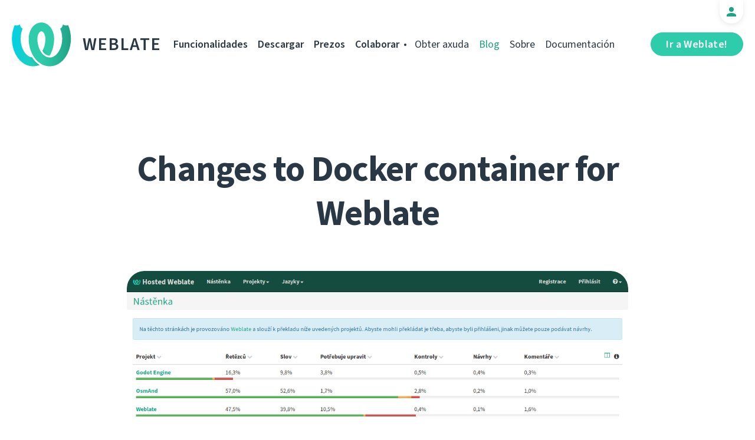

--- FILE ---
content_type: text/html; charset=utf-8
request_url: https://weblate.org/gl/news/archive/changes-docker-container-weblate/
body_size: 5412
content:




<!DOCTYPE html>
<html lang="gl"
      dir="ltr">
  <head>
    <meta charset="utf-8">
    <meta http-equiv="x-ua-compatible" content="ie=edge">
    <meta name="viewport" content="width=device-width, initial-scale=1.0" />
    <link rel="stylesheet" href="/static/CACHE/css/output.ba287248b93a.css" type="text/css">

    <link rel="stylesheet" href="/static/vendor/font-source/source-sans-3.css">
    <link rel="stylesheet" href="/static/vendor/font-source/source-code-pro.css">

    <meta name="robots" content="index, follow" />
    <title>
  Changes to Docker container for Weblate

</title>
    <meta name="description" content="
  
    I&#x27;ve made several changes to the Weblate Docker container which are worth mentioning today.

  
" />
    <meta name="keywords"
          content="Weblate,Git,gettext,resources,JSON,PO,MO,QTS,CAT,XLIFF,web,crowdsourcing,traducir" />

    <link rel="author" href="mailto:info@weblate.org" />
    <meta name="copyright" content="Copyright © Weblate s.r.o." />

    <link rel="image_src" type="image/png" href="/static/weblate-128.png" />
    <link rel="icon" type="image/png" sizes="32x32" href="/static/logo-32.png">
    <link rel="icon" type="image/png" sizes="16x16" href="/static/logo-16.png">
    <link rel="apple-touch-icon" sizes="180x180" href="/static/weblate-180.png" />
    <link rel="mask-icon" href="/static/weblate-black.svg" color="#144d3f">
    <meta name="msapplication-TileColor" content="#144d3f">
    <meta name="msapplication-config" content="/browserconfig.xml">
    <link rel="manifest" href="/site.webmanifest">
    <meta name="theme-color" content="#144d3f">

    <meta property="og:image" content="https://weblate.org/media/images/Screenshot_2019-07-21_Hosted_Weblate.png
       " />
      <meta property="og:url" content="https://weblate.org/gl/news/archive/changes-docker-container-weblate/" />
      <meta property="og:title" content="
  Changes to Docker container for Weblate

" />
      <meta property="og:site_name" content="Weblate" />
      <meta property="og:description" content="
  
    I&#x27;ve made several changes to the Weblate Docker container which are worth mentioning today.

  
" />
      
  <meta property="og:type" content="article" />
  <meta property="article:published_time" content="2017-08-04T14:00:00+02:00" />
  <meta property="article:author" content="Michal Čihař" />
  <meta property="article:section" content="Desenvolvemento" />


      <meta name="twitter:card" content="summary_large_image" />
      <meta name="twitter:site" content="@WeblateOrg" />
      <meta property="fb:app_id" content="741121112629028" />
      <meta property="fb:page_id" content="371217713079025" />
      <link rel="alternate"
            type="application/rss+xml"
            href="https://weblate.org/feed/"
            title="Weblate blog feed (RSS)" />
      
        
          <link rel="alternate" hreflang="ar" href="/ar/news/archive/changes-docker-container-weblate/" />
        
      
        
          <link rel="alternate" hreflang="az" href="/az/news/archive/changes-docker-container-weblate/" />
        
      
        
          <link rel="alternate" hreflang="be" href="/be/news/archive/changes-docker-container-weblate/" />
        
      
        
          <link rel="alternate" hreflang="be-latn" href="/be-latn/news/archive/changes-docker-container-weblate/" />
        
      
        
          <link rel="alternate" hreflang="bg" href="/bg/news/archive/changes-docker-container-weblate/" />
        
      
        
          <link rel="alternate" hreflang="br" href="/br/news/archive/changes-docker-container-weblate/" />
        
      
        
          <link rel="alternate" hreflang="ca" href="/ca/news/archive/changes-docker-container-weblate/" />
        
      
        
          <link rel="alternate" hreflang="cs" href="/cs/news/archive/changes-docker-container-weblate/" />
        
      
        
          <link rel="alternate" hreflang="da" href="/da/news/archive/changes-docker-container-weblate/" />
        
      
        
          <link rel="alternate" hreflang="de" href="/de/news/archive/changes-docker-container-weblate/" />
        
      
        
          <link rel="alternate" hreflang="en" href="/en/news/archive/changes-docker-container-weblate/" />
        
      
        
          <link rel="alternate" hreflang="el" href="/el/news/archive/changes-docker-container-weblate/" />
        
      
        
          <link rel="alternate" hreflang="en-gb" href="/en-gb/news/archive/changes-docker-container-weblate/" />
        
      
        
          <link rel="alternate" hreflang="es" href="/es/news/archive/changes-docker-container-weblate/" />
        
      
        
          <link rel="alternate" hreflang="fi" href="/fi/news/archive/changes-docker-container-weblate/" />
        
      
        
          <link rel="alternate" hreflang="fr" href="/fr/news/archive/changes-docker-container-weblate/" />
        
      
        
          <link rel="alternate" hreflang="fur" href="/fur/news/archive/changes-docker-container-weblate/" />
        
      
        
      
        
          <link rel="alternate" hreflang="he" href="/he/news/archive/changes-docker-container-weblate/" />
        
      
        
          <link rel="alternate" hreflang="hu" href="/hu/news/archive/changes-docker-container-weblate/" />
        
      
        
          <link rel="alternate" hreflang="hr" href="/hr/news/archive/changes-docker-container-weblate/" />
        
      
        
          <link rel="alternate" hreflang="id" href="/id/news/archive/changes-docker-container-weblate/" />
        
      
        
          <link rel="alternate" hreflang="is" href="/is/news/archive/changes-docker-container-weblate/" />
        
      
        
          <link rel="alternate" hreflang="it" href="/it/news/archive/changes-docker-container-weblate/" />
        
      
        
          <link rel="alternate" hreflang="ja" href="/ja/news/archive/changes-docker-container-weblate/" />
        
      
        
          <link rel="alternate" hreflang="kab" href="/kab/news/archive/changes-docker-container-weblate/" />
        
      
        
          <link rel="alternate" hreflang="kk" href="/kk/news/archive/changes-docker-container-weblate/" />
        
      
        
          <link rel="alternate" hreflang="ko" href="/ko/news/archive/changes-docker-container-weblate/" />
        
      
        
          <link rel="alternate" hreflang="nb" href="/nb/news/archive/changes-docker-container-weblate/" />
        
      
        
          <link rel="alternate" hreflang="nl" href="/nl/news/archive/changes-docker-container-weblate/" />
        
      
        
          <link rel="alternate" hreflang="pl" href="/pl/news/archive/changes-docker-container-weblate/" />
        
      
        
          <link rel="alternate" hreflang="pt" href="/pt/news/archive/changes-docker-container-weblate/" />
        
      
        
          <link rel="alternate" hreflang="pt-br" href="/pt-br/news/archive/changes-docker-container-weblate/" />
        
      
        
          <link rel="alternate" hreflang="ro" href="/ro/news/archive/changes-docker-container-weblate/" />
        
      
        
          <link rel="alternate" hreflang="ru" href="/ru/news/archive/changes-docker-container-weblate/" />
        
      
        
          <link rel="alternate" hreflang="sk" href="/sk/news/archive/changes-docker-container-weblate/" />
        
      
        
          <link rel="alternate" hreflang="sl" href="/sl/news/archive/changes-docker-container-weblate/" />
        
      
        
          <link rel="alternate" hreflang="sq" href="/sq/news/archive/changes-docker-container-weblate/" />
        
      
        
          <link rel="alternate" hreflang="sr" href="/sr/news/archive/changes-docker-container-weblate/" />
        
      
        
          <link rel="alternate" hreflang="sr-latn" href="/sr-latn/news/archive/changes-docker-container-weblate/" />
        
      
        
          <link rel="alternate" hreflang="sv" href="/sv/news/archive/changes-docker-container-weblate/" />
        
      
        
          <link rel="alternate" hreflang="tr" href="/tr/news/archive/changes-docker-container-weblate/" />
        
      
        
          <link rel="alternate" hreflang="uk" href="/uk/news/archive/changes-docker-container-weblate/" />
        
      
        
          <link rel="alternate" hreflang="zh-hans" href="/zh-hans/news/archive/changes-docker-container-weblate/" />
        
      
        
          <link rel="alternate" hreflang="zh-hant" href="/zh-hant/news/archive/changes-docker-container-weblate/" />
        
      
      <meta name="google-site-verification"
            content="SSd77ql2j6xSOlvDHT2pO2r3ZMQQyMVTycyse-l9i6A" />
      <meta name="wot-verification" content="b166aac1728babda4ade" />
      <meta name="monetization" content="$ilp.uphold.com/ENU7fREdeZi9">
      <link href="https://mastodon.social/@nijel" rel="me">
    </head>
    <body class="page light
       ">
      <div class="line"></div>
      <header>
        <div class="row">
          <div class="logo">
            <a href="/gl/">Weblate</a>
          </div>
          
            <a href="/gl/user/" class="user-tab user-anonymous"></a>
          
          <a href="https://hosted.weblate.org/"
             class="button border small app"
             target="_blank">Ir a Weblate!</a>
          

<nav class="main-menu">
  <ul>
    <li class="">
      <a href="/gl/features/">Funcionalidades</a>
    </li>
    <li class=" hide1025">
      <a href="/gl/download/">Descargar</a>
    </li>
    <li class="">
      <a href="/gl/hosting/">Prezos</a>
    </li>
    <li class="">
      <a href="/gl/contribute/">Colaborar</a>
    </li>
    
    
    
    <li class="menu-light gethelp">
      <a href="/gl/support/">Obter axuda</a>
    </li>
    <li class="menu-light active hide1025">
      <a href="/gl/news/">Blog</a>
    </li>
    <li class="menu-light hide890">
      <a href="/gl/about/">Sobre</a>
    </li>
    <li class="menu-light hide1100">
      <a href="https://docs.weblate.org/">Documentación</a>
    </li>
    
  </ul>
</nav>

          
          <a href="#" class="menu-show"><span></span><span></span><span></span><span></span>Menu</a>
          
        </div>
      </header>

      

      

      
  <section class="content">
    <div class="row">
      <div class="wrap">
        <h1 class="section-title bold" lang="en" dir="ltr">Changes to Docker container for Weblate</h1>
        <div class="article big post">
          
            <div class="img">
              <a href="/gl/news/archive/changes-docker-container-weblate/">
                <img src="/media/images/Screenshot_2019-07-21_Hosted_Weblate.png" />
              </a>
            </div>
          
          <div class="content">
            <div class="post-links post-links-top">
              <span>Compartir</span>
              <a href="https://www.linkedin.com/sharing/share-offsite/?url=https://weblate.org/news/archive/changes-docker-container-weblate/&amp;title=Changes to Docker container for Weblate"
   class="icon icon-in"></a>
<a href="https://twitter.com/intent/tweet?text=Changes to Docker container for Weblate @WeblateOrg https://weblate.org/news/archive/changes-docker-container-weblate/"
   class="icon icon-tw"></a>
<a href="https://www.facebook.com/sharer.php?u=https://weblate.org/news/archive/changes-docker-container-weblate/"
   class="icon icon-fb"></a>

            </div>
            <div class="author">
              <div class="avatar">
                <img src="https://hosted.weblate.org/avatar/80/nijel.png" />
              </div>
              Michal Čihař
              <br />
              <a href="/gl/news/">Blog</a>  →  <a href="/gl/news/topic/development/">Desenvolvemento</a>
              <br />
              4 de Agosto de 2017
            </div>
            <div lang="en" dir="ltr" class="entry"><p>I've made several changes to the <a href="https://hub.docker.com/r/weblate/weblate/">Weblate Docker container</a> which are worth mentioning today.</p>
<p>First of all if you are still using <code>nijel/weblate</code>, you should switch to <code>weblate/weblate</code>. They both currently share same configuration, but it might happen that some future updates will go to the weblate owned container only.</p>
<p>Now back to the container changes. Since beginning we were using Django built in server. That's fine for development purposes, but it really doesn't work that well in production as it can handle only one request at time. Therefore we've switched to more robust approach using <a href="https://github.com/WeblateOrg/docker/issues/50">nginx + uwsgi + supervisor</a>.</p>
<p>Thanks to this, the docker-compose no longer needs separate nginx server as everything is now sanely handled within the weblate container itself.</p></div>
          </div>
          <div class="clear"></div>
          <div class="post-footer">
            <div class="post-links">
              <h2>Compartir con amigos</h2>
              <a href="https://www.linkedin.com/sharing/share-offsite/?url=https://weblate.org/news/archive/changes-docker-container-weblate/&amp;title=Changes to Docker container for Weblate"
   class="icon icon-in"></a>
<a href="https://twitter.com/intent/tweet?text=Changes to Docker container for Weblate @WeblateOrg https://weblate.org/news/archive/changes-docker-container-weblate/"
   class="icon icon-tw"></a>
<a href="https://www.facebook.com/sharer.php?u=https://weblate.org/news/archive/changes-docker-container-weblate/"
   class="icon icon-fb"></a>

            </div>
            <h2>Outros temas</h2>
            <a class="button inline border rev small"
               href="/gl/news/topic/release/">Publicación</a>
            <a class="button inline border rev small"
               href="/gl/news/topic/feature/">Funcionalidades</a>
            <a class="button inline border rev small"
               href="/gl/news/topic/development/">Desenvolvemento</a>
            <a class="button inline border rev small"
               href="/gl/news/topic/localization/">Rexionalización</a>
            <a class="button inline border rev small" href="/gl/news/topic/milestone/">Fitos</a>
          </div>
        </div>
        <div class="related-posts">
          <div class="section-title">Artigos relacionados</div>
          <div class="articles">
            
              <div class="article">


  <div class="img">
    <a href="/gl/news/archive/respect-support-and-privacy/">
      <img src="/media/images/GreenDark2x.png" />
    </a>
  </div>

<div class="content">
  <div class="date">23 de Marzo de 2021</div>
  <h2>
    <a href="/gl/news/archive/respect-support-and-privacy/" lang="en" dir="ltr">Respect, support, and privacy</a>
  </h2>
  <p lang="en" dir="ltr">Weblate is renaming branches to main, showing respect and keeping privacy</p>
</div>
</div>
            
              <div class="article">


  <div class="img">
    <a href="/gl/news/archive/hactober-2020-coming/">
      <img src="/media/images/Hacktober_2020.jpg" />
    </a>
  </div>

<div class="content">
  <div class="date">21 de Setembro de 2020</div>
  <h2>
    <a href="/gl/news/archive/hactober-2020-coming/" lang="en" dir="ltr">Hacktoberfest 2020 is coming!</a>
  </h2>
  <p lang="en" dir="ltr">Crazy year this 2020, isn’t it? Hacktoberfest is here no matter what! Make the world a better place with open source!</p>
</div>
</div>
            
              <div class="article">


  <div class="img">
    <a href="/gl/news/archive/improved-docker-container-weblate_1/">
      <img src="/media/images/Screenshot_2019-07-21_Language_List__Django_REST_framework.png" />
    </a>
  </div>

<div class="content">
  <div class="date">29 de Maio de 2018</div>
  <h2>
    <a href="/gl/news/archive/improved-docker-container-weblate_1/" lang="en" dir="ltr">Improved Docker container for Weblate</a>
  </h2>
  <p lang="en" dir="ltr">The Docker container for Weblate got several improvements in past days and if you&#x27;re using it, it might be worth reviewing your setup.</p>
</div>
</div>
            
          </div>
          <div class="clear"></div>
          <a href="/gl/news/" class="button center">Volver ao blog</a>
        </div>
      </div>
    </div>
  </section>



      <footer>
        <div class="row">
          <a class="f-logo" href="/gl/">weblate</a>
          <div class="footicons">
            <a href="https://www.linkedin.com/company/weblate/"
               class="icon icon-in"
               title="LinkedIn"></a>
            <a href="https://twitter.com/WeblateOrg" class="icon icon-tw" title="X"></a>
            <a rel="me"
               href="https://fosstodon.org/@weblate"
               class="icon icon-mastodon"
               title="Mastodon"></a>
            <a href="https://www.facebook.com/WeblateOrg"
               class="icon icon-fb"
               title="Facebook"></a>
            <a href="https://github.com/WeblateOrg/weblate"
               class="icon icon-git"
               title="GitHub"></a>
            <!--
            	<a href="#" class="icon icon-yt"></a>
                -->
          </div>
          

<div class="langs">
  <a class="open-langs" href="#">
    
      
    
      
    
      
    
      
    
      
    
      
    
      
    
      
    
      
    
      
    
      
    
      
    
      
    
      
    
      
    
      
    
      
    
      Galego
    
      
    
      
    
      
    
      
    
      
    
      
    
      
    
      
    
      
    
      
    
      
    
      
    
      
    
      
    
      
    
      
    
      
    
      
    
      
    
      
    
      
    
      
    
      
    
      
    
      
    
      
    
      
    
  </a>

  <div class="langs-list">
    
      <ul>
        
          <li >
            <a href="/ar/news/archive/changes-docker-container-weblate/">العربية</a>
          </li>
        
          <li >
            <a href="/az/news/archive/changes-docker-container-weblate/">Azərbaycan</a>
          </li>
        
          <li >
            <a href="/be/news/archive/changes-docker-container-weblate/">Беларуская</a>
          </li>
        
          <li >
            <a href="/be-latn/news/archive/changes-docker-container-weblate/">Biełaruskaja</a>
          </li>
        
          <li >
            <a href="/bg/news/archive/changes-docker-container-weblate/">Български</a>
          </li>
        
          <li >
            <a href="/br/news/archive/changes-docker-container-weblate/">Brezhoneg</a>
          </li>
        
          <li >
            <a href="/ca/news/archive/changes-docker-container-weblate/">Català</a>
          </li>
        
          <li >
            <a href="/cs/news/archive/changes-docker-container-weblate/">Čeština</a>
          </li>
        
          <li >
            <a href="/da/news/archive/changes-docker-container-weblate/">Dansk</a>
          </li>
        
          <li >
            <a href="/de/news/archive/changes-docker-container-weblate/">Deutsch</a>
          </li>
        
          <li >
            <a href="/en/news/archive/changes-docker-container-weblate/">English</a>
          </li>
        
          <li >
            <a href="/el/news/archive/changes-docker-container-weblate/">Ελληνικά</a>
          </li>
        
          <li >
            <a href="/en-gb/news/archive/changes-docker-container-weblate/">English (United Kingdom)</a>
          </li>
        
          <li >
            <a href="/es/news/archive/changes-docker-container-weblate/">Español</a>
          </li>
        
          <li >
            <a href="/fi/news/archive/changes-docker-container-weblate/">Suomi</a>
          </li>
        
      </ul>
    
      <ul>
        
          <li >
            <a href="/fr/news/archive/changes-docker-container-weblate/">Français</a>
          </li>
        
          <li >
            <a href="/fur/news/archive/changes-docker-container-weblate/">Furlan</a>
          </li>
        
          <li class="active">
            <a href="/gl/news/archive/changes-docker-container-weblate/">Galego</a>
          </li>
        
          <li >
            <a href="/he/news/archive/changes-docker-container-weblate/">עברית</a>
          </li>
        
          <li >
            <a href="/hu/news/archive/changes-docker-container-weblate/">Magyar</a>
          </li>
        
          <li >
            <a href="/hr/news/archive/changes-docker-container-weblate/">Hrvatski</a>
          </li>
        
          <li >
            <a href="/id/news/archive/changes-docker-container-weblate/">Indonesia</a>
          </li>
        
          <li >
            <a href="/is/news/archive/changes-docker-container-weblate/">Íslenska</a>
          </li>
        
          <li >
            <a href="/it/news/archive/changes-docker-container-weblate/">Italiano</a>
          </li>
        
          <li >
            <a href="/ja/news/archive/changes-docker-container-weblate/">日本語</a>
          </li>
        
          <li >
            <a href="/kab/news/archive/changes-docker-container-weblate/">Taqbaylit</a>
          </li>
        
          <li >
            <a href="/kk/news/archive/changes-docker-container-weblate/">Қазақ тілі</a>
          </li>
        
          <li >
            <a href="/ko/news/archive/changes-docker-container-weblate/">한국어</a>
          </li>
        
          <li >
            <a href="/nb/news/archive/changes-docker-container-weblate/">Norsk bokmål</a>
          </li>
        
          <li >
            <a href="/nl/news/archive/changes-docker-container-weblate/">Nederlands</a>
          </li>
        
      </ul>
    
      <ul>
        
          <li >
            <a href="/pl/news/archive/changes-docker-container-weblate/">Polski</a>
          </li>
        
          <li >
            <a href="/pt/news/archive/changes-docker-container-weblate/">Português</a>
          </li>
        
          <li >
            <a href="/pt-br/news/archive/changes-docker-container-weblate/">Português brasileiro</a>
          </li>
        
          <li >
            <a href="/ro/news/archive/changes-docker-container-weblate/">Română</a>
          </li>
        
          <li >
            <a href="/ru/news/archive/changes-docker-container-weblate/">Русский</a>
          </li>
        
          <li >
            <a href="/sk/news/archive/changes-docker-container-weblate/">Slovenčina</a>
          </li>
        
          <li >
            <a href="/sl/news/archive/changes-docker-container-weblate/">Slovenščina</a>
          </li>
        
          <li >
            <a href="/sq/news/archive/changes-docker-container-weblate/">Shqip</a>
          </li>
        
          <li >
            <a href="/sr/news/archive/changes-docker-container-weblate/">Српски</a>
          </li>
        
          <li >
            <a href="/sr-latn/news/archive/changes-docker-container-weblate/">Srpski</a>
          </li>
        
          <li >
            <a href="/sv/news/archive/changes-docker-container-weblate/">Svenska</a>
          </li>
        
          <li >
            <a href="/tr/news/archive/changes-docker-container-weblate/">Türkçe</a>
          </li>
        
          <li >
            <a href="/uk/news/archive/changes-docker-container-weblate/">Українська</a>
          </li>
        
          <li >
            <a href="/zh-hans/news/archive/changes-docker-container-weblate/">简体中文</a>
          </li>
        
          <li >
            <a href="/zh-hant/news/archive/changes-docker-container-weblate/">正體中文</a>
          </li>
        
      </ul>
    
    <div class="bottom">
      
        →
      
      <a href="/gl/contribute/#translate">Axudar coa tradución</a>
    </div>
  </div>
</div>

          

<nav class="main-menu">
  <ul>
    <li class="">
      <a href="/gl/features/">Funcionalidades</a>
    </li>
    <li class=" hide1025">
      <a href="/gl/download/">Descargar</a>
    </li>
    <li class="">
      <a href="/gl/hosting/">Prezos</a>
    </li>
    <li class="">
      <a href="/gl/contribute/">Colaborar</a>
    </li>
    
      <li class="">
        <a href="/gl/donate/">Facer unha doazón</a>
      </li>
    
    
      <li class="">
        <a href="/gl/careers/">Oportunidades de traballo</a>
      </li>
    
    
    <li class="menu-light gethelp">
      <a href="/gl/support/">Obter axuda</a>
    </li>
    <li class="menu-light active hide1025">
      <a href="/gl/news/">Blog</a>
    </li>
    <li class="menu-light hide890">
      <a href="/gl/about/">Sobre</a>
    </li>
    <li class="menu-light hide1100">
      <a href="https://docs.weblate.org/">Documentación</a>
    </li>
    
  </ul>
</nav>

          <div class="clear"></div>
          <div class="footer-center">
            <a href="https://status.weblate.org/" class="service-status">Estado do servizo</a>
          </div>
          <div class="footer-left">
            Copyright © Weblate s.r.o. • <a href="https://docs.weblate.org/en/latest/contributing/license.html">Con licenza GNU GPL v3+</a>
          </div>
          <div class="footer-right">
            <a href="/gl/terms/">Termos</a> • <a href="/gl/privacy/">Privacidade</a> • Deseñado por <a href="https://vitavalka.com/">Vita Valka</a>
          </div>
        </div>
      </footer>
      <section class="mobile-menu">
        <div class="logo">
          <a href="/gl/">Weblate</a>
        </div>
        

<nav class="main-menu">
  <ul>
    <li class="">
      <a href="/gl/features/">Funcionalidades</a>
    </li>
    <li class=" hide1025">
      <a href="/gl/download/">Descargar</a>
    </li>
    <li class="">
      <a href="/gl/hosting/">Prezos</a>
    </li>
    <li class="">
      <a href="/gl/contribute/">Colaborar</a>
    </li>
    
      <li class="">
        <a href="/gl/donate/">Facer unha doazón</a>
      </li>
    
    
      <li class="">
        <a href="/gl/careers/">Oportunidades de traballo</a>
      </li>
    
    
      
      <li class="">
        <a href="/gl/discover/">Detectar</a>
      </li>
    
    <li class="menu-light gethelp">
      <a href="/gl/support/">Obter axuda</a>
    </li>
    <li class="menu-light active hide1025">
      <a href="/gl/news/">Blog</a>
    </li>
    <li class="menu-light hide890">
      <a href="/gl/about/">Sobre</a>
    </li>
    <li class="menu-light hide1100">
      <a href="https://docs.weblate.org/">Documentación</a>
    </li>
    
      <li class="menu-light">
        <a href="https://hosted.weblate.org/" target="_blank">Ir a Weblate!</a>
      </li>
    
  </ul>
</nav>

        

<div class="langs">
  <a class="open-langs" href="#">
    
      
    
      
    
      
    
      
    
      
    
      
    
      
    
      
    
      
    
      
    
      
    
      
    
      
    
      
    
      
    
      
    
      
    
      Galego
    
      
    
      
    
      
    
      
    
      
    
      
    
      
    
      
    
      
    
      
    
      
    
      
    
      
    
      
    
      
    
      
    
      
    
      
    
      
    
      
    
      
    
      
    
      
    
      
    
      
    
      
    
      
    
  </a>

  <div class="langs-list">
    
      <ul>
        
          <li >
            <a href="/ar/news/archive/changes-docker-container-weblate/">العربية</a>
          </li>
        
          <li >
            <a href="/az/news/archive/changes-docker-container-weblate/">Azərbaycan</a>
          </li>
        
          <li >
            <a href="/be/news/archive/changes-docker-container-weblate/">Беларуская</a>
          </li>
        
          <li >
            <a href="/be-latn/news/archive/changes-docker-container-weblate/">Biełaruskaja</a>
          </li>
        
          <li >
            <a href="/bg/news/archive/changes-docker-container-weblate/">Български</a>
          </li>
        
          <li >
            <a href="/br/news/archive/changes-docker-container-weblate/">Brezhoneg</a>
          </li>
        
          <li >
            <a href="/ca/news/archive/changes-docker-container-weblate/">Català</a>
          </li>
        
          <li >
            <a href="/cs/news/archive/changes-docker-container-weblate/">Čeština</a>
          </li>
        
          <li >
            <a href="/da/news/archive/changes-docker-container-weblate/">Dansk</a>
          </li>
        
          <li >
            <a href="/de/news/archive/changes-docker-container-weblate/">Deutsch</a>
          </li>
        
          <li >
            <a href="/en/news/archive/changes-docker-container-weblate/">English</a>
          </li>
        
          <li >
            <a href="/el/news/archive/changes-docker-container-weblate/">Ελληνικά</a>
          </li>
        
          <li >
            <a href="/en-gb/news/archive/changes-docker-container-weblate/">English (United Kingdom)</a>
          </li>
        
          <li >
            <a href="/es/news/archive/changes-docker-container-weblate/">Español</a>
          </li>
        
          <li >
            <a href="/fi/news/archive/changes-docker-container-weblate/">Suomi</a>
          </li>
        
      </ul>
    
      <ul>
        
          <li >
            <a href="/fr/news/archive/changes-docker-container-weblate/">Français</a>
          </li>
        
          <li >
            <a href="/fur/news/archive/changes-docker-container-weblate/">Furlan</a>
          </li>
        
          <li class="active">
            <a href="/gl/news/archive/changes-docker-container-weblate/">Galego</a>
          </li>
        
          <li >
            <a href="/he/news/archive/changes-docker-container-weblate/">עברית</a>
          </li>
        
          <li >
            <a href="/hu/news/archive/changes-docker-container-weblate/">Magyar</a>
          </li>
        
          <li >
            <a href="/hr/news/archive/changes-docker-container-weblate/">Hrvatski</a>
          </li>
        
          <li >
            <a href="/id/news/archive/changes-docker-container-weblate/">Indonesia</a>
          </li>
        
          <li >
            <a href="/is/news/archive/changes-docker-container-weblate/">Íslenska</a>
          </li>
        
          <li >
            <a href="/it/news/archive/changes-docker-container-weblate/">Italiano</a>
          </li>
        
          <li >
            <a href="/ja/news/archive/changes-docker-container-weblate/">日本語</a>
          </li>
        
          <li >
            <a href="/kab/news/archive/changes-docker-container-weblate/">Taqbaylit</a>
          </li>
        
          <li >
            <a href="/kk/news/archive/changes-docker-container-weblate/">Қазақ тілі</a>
          </li>
        
          <li >
            <a href="/ko/news/archive/changes-docker-container-weblate/">한국어</a>
          </li>
        
          <li >
            <a href="/nb/news/archive/changes-docker-container-weblate/">Norsk bokmål</a>
          </li>
        
          <li >
            <a href="/nl/news/archive/changes-docker-container-weblate/">Nederlands</a>
          </li>
        
      </ul>
    
      <ul>
        
          <li >
            <a href="/pl/news/archive/changes-docker-container-weblate/">Polski</a>
          </li>
        
          <li >
            <a href="/pt/news/archive/changes-docker-container-weblate/">Português</a>
          </li>
        
          <li >
            <a href="/pt-br/news/archive/changes-docker-container-weblate/">Português brasileiro</a>
          </li>
        
          <li >
            <a href="/ro/news/archive/changes-docker-container-weblate/">Română</a>
          </li>
        
          <li >
            <a href="/ru/news/archive/changes-docker-container-weblate/">Русский</a>
          </li>
        
          <li >
            <a href="/sk/news/archive/changes-docker-container-weblate/">Slovenčina</a>
          </li>
        
          <li >
            <a href="/sl/news/archive/changes-docker-container-weblate/">Slovenščina</a>
          </li>
        
          <li >
            <a href="/sq/news/archive/changes-docker-container-weblate/">Shqip</a>
          </li>
        
          <li >
            <a href="/sr/news/archive/changes-docker-container-weblate/">Српски</a>
          </li>
        
          <li >
            <a href="/sr-latn/news/archive/changes-docker-container-weblate/">Srpski</a>
          </li>
        
          <li >
            <a href="/sv/news/archive/changes-docker-container-weblate/">Svenska</a>
          </li>
        
          <li >
            <a href="/tr/news/archive/changes-docker-container-weblate/">Türkçe</a>
          </li>
        
          <li >
            <a href="/uk/news/archive/changes-docker-container-weblate/">Українська</a>
          </li>
        
          <li >
            <a href="/zh-hans/news/archive/changes-docker-container-weblate/">简体中文</a>
          </li>
        
          <li >
            <a href="/zh-hant/news/archive/changes-docker-container-weblate/">正體中文</a>
          </li>
        
      </ul>
    
    <div class="bottom">
      
        →
      
      <a href="/gl/contribute/#translate">Axudar coa tradución</a>
    </div>
  </div>
</div>

      </section>

      <script src="/static/CACHE/js/output.bd47045a3676.js"></script>
    </body>
  </html>


--- FILE ---
content_type: image/svg+xml
request_url: https://weblate.org/static/img/icon-twitter.svg?2429281807a5
body_size: 121
content:
<svg width="20" height="20" version="1.1" xmlns="http://www.w3.org/2000/svg"><path d="m11.742 8.5988 6.8124-7.7547h-1.6138l-5.9177 6.7319-4.7229-6.7319h-5.4487l7.1436 10.181-7.1436 8.131h1.6138l6.2452-7.1106 4.9889 7.1106h5.4487m-16.1-17.12h2.4792l11.413 15.987h-2.4798" fill="#fff" stroke-width=".060988"/></svg>